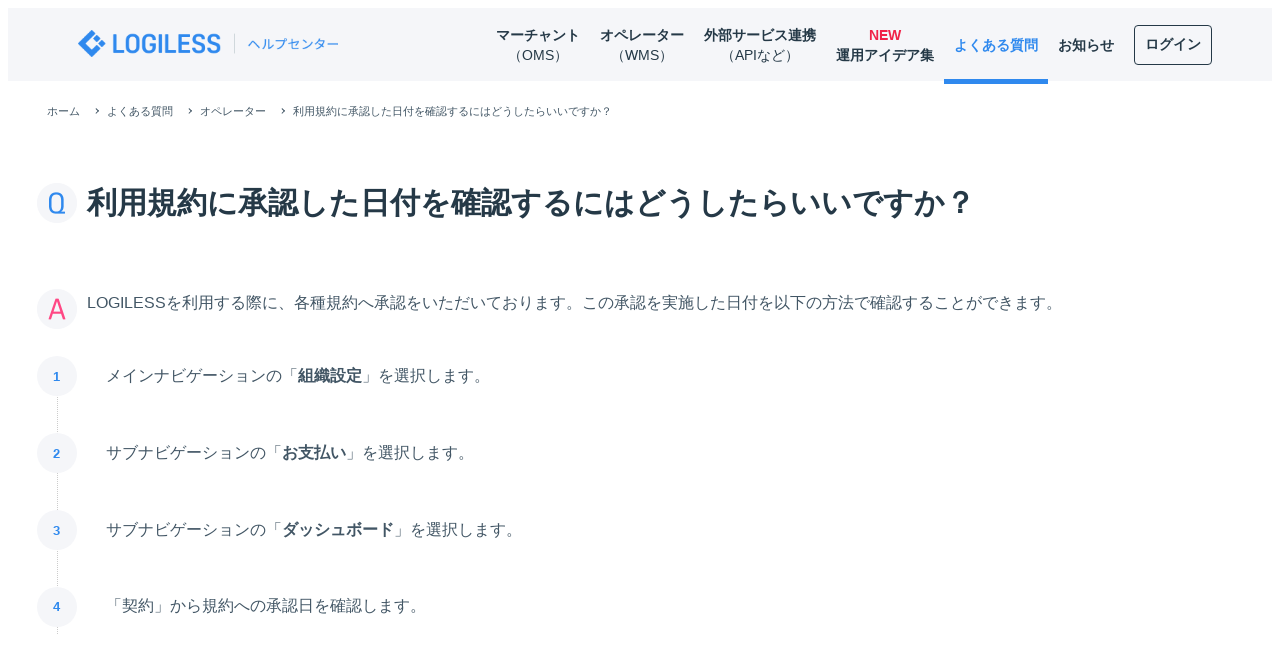

--- FILE ---
content_type: image/svg+xml
request_url: https://support.logiless.com/wp-content/themes/snow-monkey-child/assets/img/ico-go-top.svg
body_size: 301
content:
<svg xmlns="http://www.w3.org/2000/svg" width="17.021" height="9.732" viewBox="0 0 17.021 9.732">
  <path id="Icon_ion-ios-arrow-down" data-name="Icon ion-ios-arrow-down" d="M14.7,14.18l6.436,6.441a1.211,1.211,0,0,0,1.718,0,1.227,1.227,0,0,0,0-1.723l-7.293-7.3a1.214,1.214,0,0,0-1.677-.035L6.542,18.893A1.217,1.217,0,0,0,8.26,20.616Z" transform="translate(-6.188 -11.247)" fill="#2f89ee"/>
</svg>
